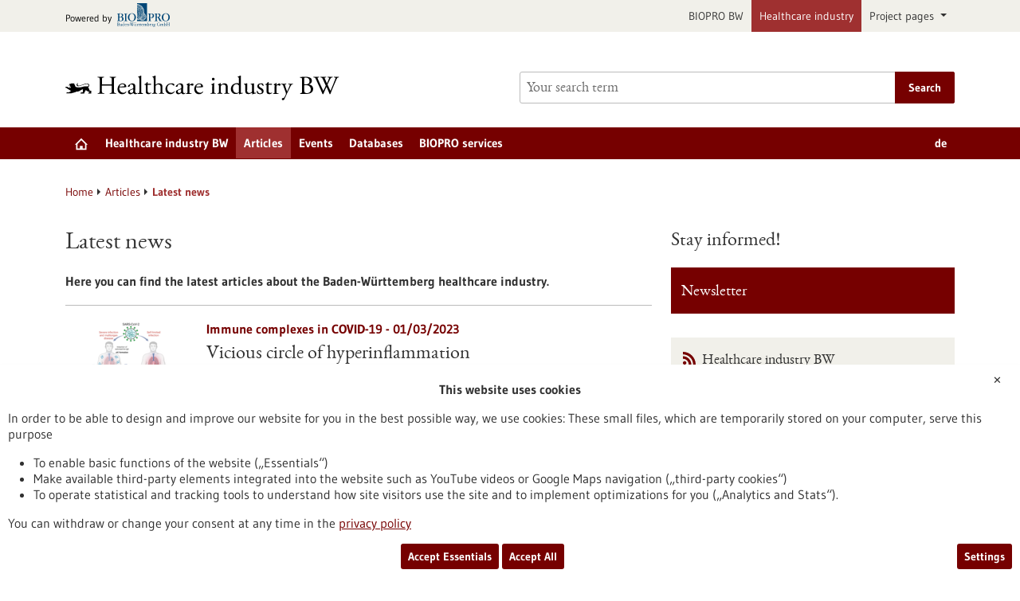

--- FILE ---
content_type: text/html; charset=UTF-8
request_url: https://www.gesundheitsindustrie-bw.de/en/article/news?block_102634from=204&block_102634size=12&ccm_paging_p=7&ccm_order_by=&sort_by_article_date_sort_field=desc&sort_by_elasticsearch_score=desc
body_size: 11741
content:
<!DOCTYPE html>
<html class="js" lang="en">
<head>
    <meta http-equiv="X-UA-Compatible" content="IE=edge">
    
<title>Latest news - Healthcare industry</title>

<meta http-equiv="content-type" content="text/html; charset=UTF-8">
<meta name="msapplication-config" content="/packages/biopro_theme/themes/biopro_theme/img/icons/favicons/browserconfig.xml" />
<meta name="application-name" content="Healthcare industry" />
<meta name="theme-color" content="#ffffff" />
<meta property="og:locale" content="en_GB" />
<meta property="og:title" content="Latest news" />
<meta property="og:description" content="" />
<meta property="og:type" content="website" />
<meta property="og:url" content="https://www.gesundheitsindustrie-bw.de/en/article/news" />
<meta property="og:updated_time" content="2025-06-05T12:58:16+02:00" />
<meta name="twitter:card" content="summary" />
<meta name="twitter:title" content="Latest news" />
<meta name="twitter:description" content="" />
<link rel="shortcut icon" type="image/x-icon" href="/packages/biopro_theme/themes/biopro_theme/img/icons/favicons/favicon.ico" />
<link rel="icon" type="image/x-icon" href="/packages/biopro_theme/themes/biopro_theme/img/icons/favicons/favicon.ico" />
<link rel="icon" type="image/png" href="/packages/biopro_theme/themes/biopro_theme/img/icons/favicons/favicon-96x96.png" sizes="96x96" />
<link rel="icon" type="image/png" href="/packages/biopro_theme/themes/biopro_theme/img/icons/favicons/favicon-32x32.png" sizes="32x32" />
<link rel="icon" type="image/png" href="/packages/biopro_theme/themes/biopro_theme/img/icons/favicons/favicon-16x16.png" sizes="16x16" />
<link rel="apple-touch-icon" href="/packages/biopro_theme/themes/biopro_theme/img/icons/favicons/apple-touch-icon.png" />
<link rel="apple-touch-icon" href="/packages/biopro_theme/themes/biopro_theme/img/icons/favicons/apple-touch-icon-57x57.png" sizes="57x57" />
<link rel="apple-touch-icon" href="/packages/biopro_theme/themes/biopro_theme/img/icons/favicons/apple-touch-icon-60x60.png" sizes="60x60" />
<link rel="apple-touch-icon" href="/packages/biopro_theme/themes/biopro_theme/img/icons/favicons/apple-touch-icon-72x72.png" sizes="72x72" />
<link rel="apple-touch-icon" href="/packages/biopro_theme/themes/biopro_theme/img/icons/favicons/apple-touch-icon-76x76.png" sizes="76x76" />
<link rel="apple-touch-icon-precomposed" href="/packages/biopro_theme/themes/biopro_theme/img/icons/favicons/apple-touch-icon-precomposed.png" />
<link rel="manifest" href="/packages/biopro_theme/themes/biopro_theme/img/icons/favicons/manifest.json" />
<script type="text/javascript">
    var CCM_DISPATCHER_FILENAME = "/index.php";
    var CCM_CID = 75811;
    var CCM_EDIT_MODE = false;
    var CCM_ARRANGE_MODE = false;
    var CCM_IMAGE_PATH = "/concrete/images";
    var CCM_APPLICATION_URL = "https://www.gesundheitsindustrie-bw.de";
    var CCM_REL = "";
    var CCM_ACTIVE_LOCALE = "en_GB";
    var CCM_USER_REGISTERED = false;
</script>

<link href="/packages/xw_editor_glossary/css/glossary.css?ccm_nocache=e14ec396f0e1b81cc29561b4991057aef54d7c42" rel="stylesheet" type="text/css" media="all" />
<script type="text/javascript" src="/concrete/js/jquery.js?ccm_nocache=02a79b0116fe5c17c3ee72e67b45548efffdf4fc"></script>
<link href="/concrete/css/fontawesome/all.css?ccm_nocache=02a79b0116fe5c17c3ee72e67b45548efffdf4fc" rel="stylesheet" type="text/css" media="all" />
<link href="/concrete/css/cms.css?ccm_nocache=02a79b0116fe5c17c3ee72e67b45548efffdf4fc" rel="stylesheet" type="text/css" media="all" />
<link href="/packages/biopro_theme/css/style.css?ccm_nocache=59815d03f2bd730ef2bc3c35e8b9c39aeb69f875" rel="stylesheet" type="text/css" media="all" />
<link href="/packages/active_cookie_consent/css/cookies-disclaimer.css?ccm_nocache=31a5f38cd501b2ee6930a77893bac45734712dab" rel="stylesheet" type="text/css" media="print" onload="this.media='all'" />
<link href="/xw/acc/css/cookies-disclaimer/styles" rel="stylesheet" type="text/css" media="print" onload="this.media='all'" />
<link href="/application/files/cache/css/464f95ba134c19f93060019203d67a49442507c1.css?ccm_nocache=02a79b0116fe5c17c3ee72e67b45548efffdf4fc" rel="stylesheet" type="text/css" media="all" data-source="/packages/active_cookie_consent/css/ios_toggler.css?ccm_nocache=31a5f38cd501b2ee6930a77893bac45734712dab /packages/sb_search/blocks/sb_articlelist/view.css?ccm_nocache=24a076c831a62b6b2dce52e3e3a8ebe575fb5900" />
    <meta name="viewport" content="width=device-width, initial-scale=1.0">

    
    <script>
        if (navigator.userAgent.match(/IEMobile\/10\.0/)) {
            var msViewportStyle = document.createElement('style');
            msViewportStyle.appendChild(
                document.createTextNode('@-ms-viewport{width:auto!important}')
            );
            document.querySelector('head').appendChild(msViewportStyle);
        }
    </script>
</head>
<body style="zoom:1">

<div id="sitetop" class="ccm-page ccm-page-id-75811 page-type-start page-template-start portal-healthindustry">

    <noscript><p>Please enable Javascript in your browser.</p></noscript>

<div class="overlay displaynone"></div>

<script id="mobilenavigationtemplate" type="text/template">
    <div class="mobilenavigationouter">
        <a href="javascript:void(0);" class="iconlink filled mobilenavigationcloser">
            <span class="icon icon-close_off_canvas">
                <svg role="img" class="svg-close_off_canvas">
                    <title>Close menu</title>
                    <use xlink:href="/packages/biopro_theme/themes/biopro_theme/img/icons/svg/dist/svg-sprite.min.svg#close_off_canvas"></use>
                </svg>
            </span>
            <span class="invisible">Close menu</span>
        </a>
        <div class="mobilenavigation">
            <div class="inner">
                <div class="mm-header">
                    <div class="additional-menu mm-element">
                        
<ul class="languageselector firstlevellinks my-0">
                <li class=" de">
                <a rel="alternate"
                   hreflang="de"
                   href="https://www.gesundheitsindustrie-bw.de/fachbeitrag/aktuell?block_102634from=204&block_102634size=12&ccm_paging_p=7&ccm_order_by=&sort_by_article_date_sort_field=desc&sort_by_elasticsearch_score=desc"
                   title="Deutsche Übersetzung">
                    de                </a>
            </li>
                        <li class="activelanguage en">
                <a rel="alternate"
                   hreflang="en"
                   href="https://www.gesundheitsindustrie-bw.de/en/article/news?block_102634from=204&block_102634size=12&ccm_paging_p=7&ccm_order_by=&sort_by_article_date_sort_field=desc&sort_by_elasticsearch_score=desc"
                   title="sb_theme_biopro.block.templates.langswitchertitleen">
                    en                </a>
            </li>
            </ul>                    </div>

                    <div class="mm-element">
                        

    <div class="breadcrumbpath">
    <nav role="navigation">
        <h2 id="mobilebreadcrumbslabel" class="invisible">You are here:</h2>
        <ol aria-describedby="mobilebreadcrumbslabel" class="breadcrumbslist">
        <li><a href="https://www.gesundheitsindustrie-bw.de/en" target="">Home</a></li><li><a href="https://www.gesundheitsindustrie-bw.de/en/article" target="">Articles</a></li><li class="unlinkable"><strong title="Current page">Latest news</strong></li>        </ol>
    </nav>
</div>

                    </div>
                </div>
                <div class="mobilenavigationwrapper">
                  

    <h2 class="invisible" id="mainnav">
    Main navigation</h2>
<nav>
    <ul class="firstlevellinks flyoutitems">
        <li><a href="https://www.gesundheitsindustrie-bw.de/en" >Home</a></li><li><a href="javascript:void(0);" class="collapsertoggle subpages-exist">Healthcare industry BW</a><div class="bp-nav-submenu collapserpanel collapserclose section pagelinks links" data-initopen="no" aria-expanded="false" aria-hidden="true"><div class="bp-nav-submenu__header"><a href="https://www.gesundheitsindustrie-bw.de/en/location" class="title">Healthcare industry BW</a></div><ul><li><a href="https://www.gesundheitsindustrie-bw.de/en/facts-and-figures" >At a glance</a></li><li><a href="https://www.gesundheitsindustrie-bw.de/en/location/biotech" >The biotechnology sector</a></li><li><a href="https://www.gesundheitsindustrie-bw.de/en/location/medtech" >Medical technology</a></li><li><a href="https://www.gesundheitsindustrie-bw.de/en/location/pharma" >The pharmaceutical industry</a></li><li><a href="https://www.gesundheitsindustrie-bw.de/en/location/training" >Training &amp; university education</a></li><li><a href="https://www.gesundheitsindustrie-bw.de/en/location/start-up" >Company foundation</a></li><li><a href="https://www.gesundheitsindustrie-bw.de/en/location/infrastructure" >Infrastructure</a></li><li><a href="https://www.gesundheitsindustrie-bw.de/en/location/networks" >Clusters &amp; Networks</a></li></ul></div></li><li><a href="javascript:void(0);" class="collapsertoggle subpages-exist">Articles</a><div class="bp-nav-submenu collapserpanel collapserclose section pagelinks links" data-initopen="no" aria-expanded="false" aria-hidden="true"><div class="bp-nav-submenu__header"><a href="https://www.gesundheitsindustrie-bw.de/en/article" class="title">Articles</a></div><ul><li><a href="https://www.gesundheitsindustrie-bw.de/en/article/news" >Latest news</a></li><li><a href="https://www.gesundheitsindustrie-bw.de/en/article/press-release" >Selected press releases</a></li><li><a href="https://www.gesundheitsindustrie-bw.de/en/article/dossier" >Dossiers</a></li><li><a href="https://www.gesundheitsindustrie-bw.de/en/article/biotech" >Red biotechnology</a></li><li><a href="https://www.gesundheitsindustrie-bw.de/en/article/medtech" >Medical technology</a></li><li><a href="https://www.gesundheitsindustrie-bw.de/en/article/pharma" >Pharmaceutics</a></li><li><a href="https://www.gesundheitsindustrie-bw.de/en/article/diagnostics" >Diagnostics</a></li><li><a href="https://www.gesundheitsindustrie-bw.de/en/article/research" >Basic research</a></li><li><a href="https://www.gesundheitsindustrie-bw.de/en/article/publication" >Selected publications</a></li></ul></div></li><li><a href="https://www.gesundheitsindustrie-bw.de/en/event" class="subpages-none">Events</a></li><li><a href="javascript:void(0);" class="collapsertoggle subpages-exist">Databases</a><div class="bp-nav-submenu collapserpanel collapserclose section pagelinks links" data-initopen="no" aria-expanded="false" aria-hidden="true"><div class="bp-nav-submenu__header"><a href="https://www.gesundheitsindustrie-bw.de/en/database" class="title">Databases</a></div><ul><li><a href="https://www.gesundheitsindustrie-bw.de/en/database/funding" >Funding</a></li><li><a href="https://www.gesundheitsindustrie-bw.de/en/database/healthcare-industry-database" >Healthcare industry database</a></li><li><a href="https://www.gesundheitsindustrie-bw.de/en/database/research-institutions" >Research institutions</a></li></ul></div></li><li><a href="javascript:void(0);" class="collapsertoggle subpages-exist">BIOPRO services</a><div class="bp-nav-submenu collapserpanel collapserclose section pagelinks links" data-initopen="no" aria-expanded="false" aria-hidden="true"><div class="bp-nav-submenu__header"><a href="https://www.gesundheitsindustrie-bw.de/en/biopro" class="title">BIOPRO services</a></div><ul><li><a href="https://www.gesundheitsindustrie-bw.de/en/biopro/services" >BIOPRO services and offers</a></li><li><a href="https://www.gesundheitsindustrie-bw.de/en/biopro/contact" >Contacts</a></li><li><a href="https://www.gesundheitsindustrie-bw.de/en/biopro/info" >Information channels</a></li></ul></div></li>    </ul>
</nav>

                </div>
            </div>

            <div class="footermetalinks">
                <ul>
    <li>
        <a href="https://www.bio-pro.de/en/data-privacy-statement">
            Privacy statement        </a>
    </li>
    <li>
        <a href="https://www.bio-pro.de/en/accessability-declaration">
            Accessability Declaration        </a>
    </li>
    <li>
        <a href="https://www.bio-pro.de/en/imprint">
            Legal notice        </a>
    </li>
    <li>
        <a href="https://www.bio-pro.de/en/sitemap">
            Sitemap        </a>
    </li>
    <li>
        <a href="https://www.bio-pro.de/en/biopro/contact">
            Contact        </a>
    </li>
</ul>            </div>
        </div>
    </div>
</script>

<div class="transformer">

        <header class="template-element with-mobilemetanavigation">

        <a href="#contentstart" class="jumpinvisible">Jump to content</a>
                    <div class="metanavigation">
                <div class="container maincontainer maingrid">
                    <div class="row">
                        <div class="col-sm-12">
                                                            <a href="https://www.bio-pro.de/" class="poweredby iconlink" aria-label="Goto bio-pro.de">
       <span class="prefix">Powered by</span>
       <span class="icon icon-logo_biopro">
            <svg class="svg-logo_biopro" role="img">
                <title>BIOPRO BW</title>
                <use xlink:href="/packages/biopro_theme/themes/biopro_theme/img/icons/svg/dist/svg-sprite.min.svg#logo_biopro"></use>
            </svg>
        </span>
    </a>

<ul class="topelement portallinks">
                <li>
            <a href="https://www.bio-pro.de/">BIOPRO BW</a>
        </li>
            <li class="active">
            <a href="https://www.gesundheitsindustrie-bw.de/">Healthcare industry</a>
        </li>
    
            <li>
            <a class="nav-link dropdown-toggle" href="#" role="button" data-bs-toggle="dropdown" aria-expanded="false">
                Project pages            </a>
            <ul class="dropdown-menu">
                                    <li><a class="mdr-ivdr" href="https://regulatorik-gesundheitswirtschaft.bio-pro.de/">MDR & IVDR</a></li>
                                    <li><a class="innovation" href="https://startup-innovation.bio-pro.de/">Innovation & Startups</a></li>
                            </ul>
        </li>
    </ul>
                        </div>
                    </div>
                </div>
            </div>
        
        <div class="banner">
            <div class="container maincontainer maingrid">
                <div class="row">
                    <div class="col-sm-12 col-md-6">
                        <div class="banneritem">
                            <div class="mainlogo">
                                <a href="https://www.gesundheitsindustrie-bw.de/" class="iconlink" aria-label="Goto to Homepage">
                                            <span class="icon-logo_healthindustry_en">
                                               <img class="icon-logo-print" src="/packages/biopro_theme/themes/biopro_theme/img/icons/svg/logo_healthindustry_en.svg" alt=""/>
                                               <svg role="img" class="svg-logo svg-logo svg-logo_healthindustry_en">
                                                   <title>Healthcare industry Logo</title>
                                                   <use xlink:href="/packages/biopro_theme/themes/biopro_theme/img/icons/svg/dist/svg-sprite.min.svg#logo_healthindustry_en"></use>
                                               </svg>
                                            </span>
                                            </a>                            </div>
                        </div>
                    </div>
                    <div class="col-sm-12 col-md-6">
                        <div class="banneritem">
                            

    <form action="https://www.gesundheitsindustrie-bw.de/en/search" role="search" class="mainsearchform standardsearchform webforms">
    <input type="hidden" name="pagesearch" value="1">
    <label for="headermainsearch" id="headermainsearchlabel" class="d-none">
        <span class="invisible">Enter a search term</span>
    </label>
    <span class="twitter-typeahead search-text" style="position: relative; display: inline-block; direction: ltr;">
<label for="website_page_term_filter[list][]" class="invisible form-label" id="searchtext_label">Search</label><input type="search" id="website_page_term_filter[list][]" name="website_page_term_filter[list][]" value="" type="search" placeholder="Your search term" aria-labelledby="searchtext_label" class="headermainsearch typeahead tt-input" /><button type="submit" class="icon button iconlink">
                      <span class="icon icon-icon_search">
                        <svg class="svg-icon_search" role="img">
                          <title>Search</title>
                          <use xmlns:xlink="http://www.w3.org/1999/xlink"
                               xlink:href="/packages/biopro_theme/themes/biopro_theme/img/icons/svg/dist/svg-sprite.min.svg#icon_search"></use>
                        </svg>
                      </span>
    <span class="invisible">Search</span>
</button>
</span>
    <input type="hidden" value="header" name="origin">
    <input type="hidden" value="25" name="size">
        <button type="submit" class="button textbutton">
        <span>Search</span>
    </button>
</form>

                        </div>
                    </div>
                </div>
            </div>
        </div>

        <div class="mainnavigation">
            <div class="container maincontainer maingrid">
                <div class="row">
                    <div class="col-sm-12 inner">
                    

    <h2 class="d-none" id="mainnav">
    Main navigation</h2>
<nav>
    <ul class="firstlevellinks flyoutitems my-0">
        <li>
                   <a href="https://www.gesundheitsindustrie-bw.de/en" class=" subpages-none" title="Start page">
                     <span class="invisible">Start page</span>
                     <span class="icon icon-startseite">
                         <svg class="svg-startseite" role="img" aria-describedby="svg-start-site">
                             <title id="svg-start-site">Start page</title>
                             <use xlink:href="/packages/biopro_theme/themes/biopro_theme/img/icons/svg/dist/svg-sprite.min.svg#startseite"></use>
                         </svg>
                     </span>
                   </a>
                 </li><li><a href="javascript:void(0);" class="subpages-exist">Healthcare industry BW</a><div class="flyoutwrapper row pushedout"><div class="col-md-12"><div class="flyouttop"><h2 class="overviewlink"><a href="https://www.gesundheitsindustrie-bw.de/en/location" class="title">Healthcare industry BW</a></h2><a class="iconlink navigationtoggle" href="javascript:void(0);">
                     <span class="invisible">Close</span>
                     <span class="icon icon-schliessen">
                         <svg class="svg-schliessen" role="img">
                             <title>Close</title>
                             <use xlink:href="/packages/biopro_theme/themes/biopro_theme/img/icons/svg/dist/svg-sprite.min.svg#schliessen"></use>
                         </svg>
                     </span>
                   </a></div></div><ul class="col-sm-4 section pagelinks links"><li><a href="https://www.gesundheitsindustrie-bw.de/en/facts-and-figures" class="">At a glance</a></li><li><a href="https://www.gesundheitsindustrie-bw.de/en/location/biotech" class="">The biotechnology sector</a></li><li><a href="https://www.gesundheitsindustrie-bw.de/en/location/medtech" class="">Medical technology</a></li></ul><ul class="col-sm-4 section pagelinks links"><li><a href="https://www.gesundheitsindustrie-bw.de/en/location/pharma" class="">The pharmaceutical industry</a></li><li><a href="https://www.gesundheitsindustrie-bw.de/en/location/training" class="">Training &amp; university education</a></li><li><a href="https://www.gesundheitsindustrie-bw.de/en/location/start-up" class="">Company foundation</a></li></ul><ul class="col-sm-4 section pagelinks links"><li><a href="https://www.gesundheitsindustrie-bw.de/en/location/infrastructure" class="">Infrastructure</a></li><li><a href="https://www.gesundheitsindustrie-bw.de/en/location/networks" class="">Clusters &amp; Networks</a></li></ul></li><li><a href="javascript:void(0);" class="subpages-exist active">Articles</a><div class="flyoutwrapper row pushedout"><div class="col-md-12"><div class="flyouttop"><h2 class="overviewlink"><a href="https://www.gesundheitsindustrie-bw.de/en/article" class="title">Articles</a></h2><a class="iconlink navigationtoggle" href="javascript:void(0);">
                     <span class="invisible">Close</span>
                     <span class="icon icon-schliessen">
                         <svg class="svg-schliessen" role="img">
                             <title>Close</title>
                             <use xlink:href="/packages/biopro_theme/themes/biopro_theme/img/icons/svg/dist/svg-sprite.min.svg#schliessen"></use>
                         </svg>
                     </span>
                   </a></div></div><ul class="col-sm-4 section pagelinks links"><li><a href="https://www.gesundheitsindustrie-bw.de/en/article/news" class="active">Latest news</a></li><li><a href="https://www.gesundheitsindustrie-bw.de/en/article/press-release" class="">Selected press releases</a></li><li><a href="https://www.gesundheitsindustrie-bw.de/en/article/dossier" class="">Dossiers</a></li></ul><ul class="col-sm-4 section pagelinks links"><li><a href="https://www.gesundheitsindustrie-bw.de/en/article/biotech" class="">Red biotechnology</a></li><li><a href="https://www.gesundheitsindustrie-bw.de/en/article/medtech" class="">Medical technology</a></li><li><a href="https://www.gesundheitsindustrie-bw.de/en/article/pharma" class="">Pharmaceutics</a></li></ul><ul class="col-sm-4 section pagelinks links"><li><a href="https://www.gesundheitsindustrie-bw.de/en/article/diagnostics" class="">Diagnostics</a></li><li><a href="https://www.gesundheitsindustrie-bw.de/en/article/research" class="">Basic research</a></li><li><a href="https://www.gesundheitsindustrie-bw.de/en/article/publication" class="">Selected publications</a></li></ul></li><li><a href="https://www.gesundheitsindustrie-bw.de/en/event" class="subpages-none">Events</a><div class="flyoutwrapper row pushedout"><div class="col-md-12"><div class="flyouttop"><h2 class="overviewlink"><a href="https://www.gesundheitsindustrie-bw.de/en/event" class="title">Events</a></h2><a class="iconlink navigationtoggle" href="javascript:void(0);">
                     <span class="invisible">Close</span>
                     <span class="icon icon-schliessen">
                         <svg class="svg-schliessen" role="img">
                             <title>Close</title>
                             <use xlink:href="/packages/biopro_theme/themes/biopro_theme/img/icons/svg/dist/svg-sprite.min.svg#schliessen"></use>
                         </svg>
                     </span>
                   </a></div></div></li><li><a href="javascript:void(0);" class="subpages-exist">Databases</a><div class="flyoutwrapper row pushedout"><div class="col-md-12"><div class="flyouttop"><h2 class="overviewlink"><a href="https://www.gesundheitsindustrie-bw.de/en/database" class="title">Databases</a></h2><a class="iconlink navigationtoggle" href="javascript:void(0);">
                     <span class="invisible">Close</span>
                     <span class="icon icon-schliessen">
                         <svg class="svg-schliessen" role="img">
                             <title>Close</title>
                             <use xlink:href="/packages/biopro_theme/themes/biopro_theme/img/icons/svg/dist/svg-sprite.min.svg#schliessen"></use>
                         </svg>
                     </span>
                   </a></div></div><ul class="col-sm-4 section pagelinks links"><li><a href="https://www.gesundheitsindustrie-bw.de/en/database/funding" class="">Funding</a></li></ul><ul class="col-sm-4 section pagelinks links"><li><a href="https://www.gesundheitsindustrie-bw.de/en/database/healthcare-industry-database" class="">Healthcare industry database</a></li></ul><ul class="col-sm-4 section pagelinks links"><li><a href="https://www.gesundheitsindustrie-bw.de/en/database/research-institutions" class="">Research institutions</a></li></ul></li><li><a href="javascript:void(0);" class="subpages-exist">BIOPRO services</a><div class="flyoutwrapper row pushedout"><div class="col-md-12"><div class="flyouttop"><h2 class="overviewlink"><a href="https://www.gesundheitsindustrie-bw.de/en/biopro" class="title">BIOPRO services</a></h2><a class="iconlink navigationtoggle" href="javascript:void(0);">
                     <span class="invisible">Close</span>
                     <span class="icon icon-schliessen">
                         <svg class="svg-schliessen" role="img">
                             <title>Close</title>
                             <use xlink:href="/packages/biopro_theme/themes/biopro_theme/img/icons/svg/dist/svg-sprite.min.svg#schliessen"></use>
                         </svg>
                     </span>
                   </a></div></div><ul class="col-sm-4 section pagelinks links"><li><a href="https://www.gesundheitsindustrie-bw.de/en/biopro/services" class="">BIOPRO services and offers</a></li></ul><ul class="col-sm-4 section pagelinks links"><li><a href="https://www.gesundheitsindustrie-bw.de/en/biopro/contact" class="">Contacts</a></li></ul><ul class="col-sm-4 section pagelinks links"><li><a href="https://www.gesundheitsindustrie-bw.de/en/biopro/info" class="">Information channels</a></li></ul></li>    </ul>
    <div class="additional-menu mm-element">
        
<ul class="languageselector firstlevellinks my-0">
                <li class=" de">
                <a rel="alternate"
                   hreflang="de"
                   href="https://www.gesundheitsindustrie-bw.de/fachbeitrag/aktuell?website_page_term_filter%5Blist%5D%5B0%5D=ethics&ccm_paging_p=20&sort_by_article_date_sort_field=desc&sort_by_elasticsearch_score=desc"
                   title="Deutsche Übersetzung">
                    de                </a>
            </li>
                        <li class="activelanguage en">
                <a rel="alternate"
                   hreflang="en"
                   href="https://www.gesundheitsindustrie-bw.de/en/article/news?website_page_term_filter%5Blist%5D%5B0%5D=ethics&ccm_paging_p=20&sort_by_article_date_sort_field=desc&sort_by_elasticsearch_score=desc"
                   title="sb_theme_biopro.block.templates.langswitchertitleen">
                    en                </a>
            </li>
            </ul>    </div>
</nav>

                        <a href="javascript:void(0);" class="iconlink filled mobilemenutoggle">
                            <span class="icon icon-menu ">
                                <svg role="img" class="svg-menu">
                                    <title>Show menu</title>
                                    <use xlink:href="/packages/biopro_theme/themes/biopro_theme/img/icons/svg/dist/svg-sprite.min.svg#menu"></use>
                                </svg>
                            </span>
                            <span class="invisible">Show menu</span>
                        </a>
                    </div>
                </div>
            </div>
        </div>

    </header>

    <div class="template-element aheadcontent">
            </div>
<div class="maingrid maincontainer maincontentwrapper container">
    <div class="row">
        <div class="col-lg-12 maincontent">
            

    <div class="breadcrumbpath">
    <nav role="navigation">
        <h2 id="mobilebreadcrumbslabel" class="invisible">You are here:</h2>
        <ol aria-describedby="mobilebreadcrumbslabel" class="breadcrumbslist">
        <li><a href="https://www.gesundheitsindustrie-bw.de/en" target="">Home</a></li><li><a href="https://www.gesundheitsindustrie-bw.de/en/article" target="">Articles</a></li><li class="unlinkable"><strong title="Current page">Latest news</strong></li>        </ol>
    </nav>
</div>

        </div>
    </div>
    <div class="row">
        <main class="maincontent col-lg-8" id="contentstart">
            <div class="row print">
                

    
<div class="introblock editorblock col-md-12">
            
        <h1>Latest news</h1>

                    <p class="intro">Here you can find the latest articles about the Baden-Württemberg healthcare industry.</p>
            </div>



    
<div id="articlelist-block_681990" class=" searchresult articlelist  col-sm-12 module col-md-12"
     data-bid="681990" data-passedcid="75811" data-lang="en_GB"
     data-initslider="no">
                    <div class="ajax-replacecontainer">
                   <ul class=" searchresultbody   teaser ">
                                                                    
                                                

                                                        <li>
                                    
   <article role="article" class="clearfix teaser" itemscope itemtype="http://schema.org/Article">
     <div class="inner">

      <header>
        <em class="subheadline">Immune complexes in COVID-19 - 01/03/2023</em>   <a class="fixedteaserimage searchimage leftaligned" href="https://www.gesundheitsindustrie-bw.de/en/article/news/vicious-circle-hyperinflammation" itemprop="url">
       <img srcset="/application/files/thumbnails/bp_medium_thumbnail_2x/2816/7455/9786/Modell_engl_original.png 2x, /application/files/thumbnails/bp_medium_thumbnail/2816/7455/9786/Modell_engl_original.png 1x" src="/application/files/thumbnails/bp_medium_thumbnail/2816/7455/9786/Modell_engl_original.png" alt="Zu sehen ist in einem Schema, wie einzelne Faktoren zu einer schweren Corona-Erkrankung führen können." />   </a>

          <h2 itemprop="headline, name">
                       <a href="https://www.gesundheitsindustrie-bw.de/en/article/news/vicious-circle-hyperinflammation" itemprop="url">
           Vicious circle of hyperinflammation           </a>
          </h2>
      </header>

      <p itemprop="description">Whether a person experiences only a mild malaise or a critical course of disease after a coronavirus infection apparently depends on the antigen-antibody complexes that form in our body. The discovery of these immune complexes set a group of researchers, headed up by Prof. Dr. Hartmut Hengel from the Freiburg University Medical Centre, on the trail of a vicious circle of constantly escalating inflammation.</p>    </div>
    </article>

                                </li>
                                                                                                    
                                                

                                                        <li>
                                    
   <article role="article" class="clearfix teaser" itemscope itemtype="http://schema.org/Article">
     <div class="inner">

      <header>
        <em class="subheadline">Cytolytics GmbH - 14/02/2023</em>   <a class="fixedteaserimage searchimage leftaligned" href="https://www.gesundheitsindustrie-bw.de/en/article/news/bioinformatics-meets-medical-diagnostics-and-drug-development" itemprop="url">
       <img srcset="/application/files/thumbnails/bp_medium_thumbnail_2x/8316/7353/8163/Cytolytics18.jpg 2x, /application/files/thumbnails/bp_medium_thumbnail/8316/7353/8163/Cytolytics18.jpg 1x" src="/application/files/thumbnails/bp_medium_thumbnail/8316/7353/8163/Cytolytics18.jpg" alt="Colour photo of Can (left) and Serina (right) Pinar" />   </a>

          <h2 itemprop="headline, name">
                       <a href="https://www.gesundheitsindustrie-bw.de/en/article/news/bioinformatics-meets-medical-diagnostics-and-drug-development" itemprop="url">
           Bioinformatics meets medical diagnostics and drug development           </a>
          </h2>
      </header>

      <p itemprop="description">The start-up company Cytolytics from Tübingen has developed a robust and user-friendly software platform that uses machine learning for the automated analysis of cells. This is beneficial in areas such as cancer diagnostics and the development of new pharmaceutically active substances.</p>    </div>
    </article>

                                </li>
                                                                                                    
                                                

                                                        <li>
                                    
   <article role="article" class="clearfix teaser" itemscope itemtype="http://schema.org/Article">
     <div class="inner">

      <header>
        <em class="subheadline">Review - 09/02/2023</em>   <a class="fixedteaserimage searchimage leftaligned" href="https://www.gesundheitsindustrie-bw.de/en/article/news/5th-gene-technology-report-critical-observation-cutting-edge-technology" itemprop="url">
       <img srcset="/application/files/thumbnails/bp_medium_thumbnail_2x/9116/7144/6002/DNA3.png 2x, /application/files/thumbnails/bp_medium_thumbnail/9116/7144/6002/DNA3.png 1x" src="/application/files/thumbnails/bp_medium_thumbnail/9116/7144/6002/DNA3.png" alt="Ausschnitt von DNA-Doppelhelix" />   </a>

          <h2 itemprop="headline, name">
                       <a href="https://www.gesundheitsindustrie-bw.de/en/article/news/5th-gene-technology-report-critical-observation-cutting-edge-technology" itemprop="url">
           5th Gene Technology Report – a critical observation of a cutting-edge technology           </a>
          </h2>
      </header>

      <p itemprop="description">The societal importance of genetic technologies was demonstrated during the coronavirus pandemic, when it was possible to rapidly develop suitable vaccines thanks to genetic engineering methods. As a result, the Fifth Gene Technology Report published in autumn 2021 reads like a validation of many years of work, as well as making it clear that the will to continue the detailed long-term monitoring is very much present.</p>    </div>
    </article>

                                </li>
                                                                                                    
                                                

                                                        <li>
                                    
   <article role="article" class="clearfix teaser" itemscope itemtype="http://schema.org/Article">
     <div class="inner">

      <header>
        <em class="subheadline">Photon-counting technology - 01/02/2023</em>   <a class="fixedteaserimage searchimage leftaligned" href="https://www.gesundheitsindustrie-bw.de/en/article/news/pc3-consortium-innovative-computed-tomography-baden-wuerttemberg" itemprop="url">
       <img srcset="/application/files/thumbnails/bp_medium_thumbnail_2x/6216/7102/8988/PC3_cardio-ct.png 2x, /application/files/thumbnails/bp_medium_thumbnail/6216/7102/8988/PC3_cardio-ct.png 1x" src="/application/files/thumbnails/bp_medium_thumbnail/6216/7102/8988/PC3_cardio-ct.png" alt="View of the ventricles and coronary arteries." />   </a>

          <h2 itemprop="headline, name">
                       <a href="https://www.gesundheitsindustrie-bw.de/en/article/news/pc3-consortium-innovative-computed-tomography-baden-wuerttemberg" itemprop="url">
           PC3 consortium: innovative computed tomography for Baden-Württemberg           </a>
          </h2>
      </header>

      <p itemprop="description">The University Hospitals of Freiburg, Tübingen and Mannheim have been cooperating with each other since 2021 to test new types of computed tomography devices. With the help of photon-counting technology, the aim is not only to improve patient care, but also to encourage local companies to develop downstream data processing technologies.</p>    </div>
    </article>

                                </li>
                                                                                                    
                                                

                                                        <li>
                                    
   <article role="article" class="clearfix teaser" itemscope itemtype="http://schema.org/Article">
     <div class="inner">

      <header>
        <em class="subheadline">Automated pain recognition - 25/01/2023</em>   <a class="fixedteaserimage searchimage leftaligned" href="https://www.gesundheitsindustrie-bw.de/en/article/news/using-artificial-intelligence-improve-pain-management" itemprop="url">
       <img srcset="/application/files/thumbnails/bp_medium_thumbnail_2x/9516/7464/5345/Mit_Kuenstlicher_Intelligenz_Schmerzen_Portraet_Sascha_Gruss_Steffen_Walter_Teaser.jpg 2x, /application/files/thumbnails/bp_medium_thumbnail/9516/7464/5345/Mit_Kuenstlicher_Intelligenz_Schmerzen_Portraet_Sascha_Gruss_Steffen_Walter_Teaser.jpg 1x" src="/application/files/thumbnails/bp_medium_thumbnail/9516/7464/5345/Mit_Kuenstlicher_Intelligenz_Schmerzen_Portraet_Sascha_Gruss_Steffen_Walter_Teaser.jpg" alt="Two men standing in front of a white wall" />   </a>

          <h2 itemprop="headline, name">
                       <a href="https://www.gesundheitsindustrie-bw.de/en/article/news/using-artificial-intelligence-improve-pain-management" itemprop="url">
           Using artificial intelligence to improve pain management           </a>
          </h2>
      </header>

      <p itemprop="description">Psychologists from Ulm and their cooperation partners have developed algorithms for automated pain recognition in order to be able to dose painkillers more precisely. The researchers are now looking for industrial partners to take their project to application.</p>    </div>
    </article>

                                </li>
                                                                                                    
                                                

                                                        <li>
                                    
   <article role="article" class="clearfix teaser" itemscope itemtype="http://schema.org/Article">
     <div class="inner">

      <header>
        <em class="subheadline">Value-based healthcare - 11/01/2023</em>   <a class="fixedteaserimage searchimage leftaligned" href="https://www.gesundheitsindustrie-bw.de/en/article/news/high-quality-healthcare-pays" itemprop="url">
       <img srcset="/application/files/thumbnails/bp_medium_thumbnail_2x/2216/7092/0801/Michael-Schlander_DKFZ.jpg 2x, /application/files/thumbnails/bp_medium_thumbnail/2216/7092/0801/Michael-Schlander_DKFZ.jpg 1x" src="/application/files/thumbnails/bp_medium_thumbnail/2216/7092/0801/Michael-Schlander_DKFZ.jpg" alt="Portrait photo of friendly smiling man with short gray hair and glasses wearing a suit." />   </a>

          <h2 itemprop="headline, name">
                       <a href="https://www.gesundheitsindustrie-bw.de/en/article/news/high-quality-healthcare-pays" itemprop="url">
           High-quality healthcare pays off           </a>
          </h2>
      </header>

      <p itemprop="description">High-quality medical treatment is not only worthwhile for ill persons. The Division of Health Economics at the German Cancer Research Center in Heidelberg, headed up by Prof. Dr. Michael Schlander, together with researchers from Dresden, has carried out a cost-effectiveness analysis that shows that certified colon cancer centres provide not only better but also more cost-effective care than other clinics.</p>    </div>
    </article>

                                </li>
                                                                                                    
                                                

                                                        <li>
                                    
   <article role="article" class="clearfix teaser" itemscope itemtype="http://schema.org/Article">
     <div class="inner">

      <header>
        <em class="subheadline">Neurodegenerative diseases - 12/12/2022</em>   <a class="fixedteaserimage searchimage leftaligned" href="https://www.gesundheitsindustrie-bw.de/en/article/news/blood-based-biomarkers-allow-early-prediction-alzheimers-risks" itemprop="url">
       <img srcset="/application/files/thumbnails/bp_medium_thumbnail_2x/6716/6860/6222/38686503251_43b34de51c_k.jpg 2x, /application/files/thumbnails/bp_medium_thumbnail/6716/6860/6222/38686503251_43b34de51c_k.jpg 1x" src="/application/files/thumbnails/bp_medium_thumbnail/6716/6860/6222/38686503251_43b34de51c_k.jpg" alt="Darstellung mehrerer Neuronen mit langen Zellfortsätzen, zwischen denen sich kugelförmige Beta-Amyloid-Aggregate befinden. Die  Zellkörper sind von pTau-Fibrillen durchzogen." />   </a>

          <h2 itemprop="headline, name">
                       <a href="https://www.gesundheitsindustrie-bw.de/en/article/news/blood-based-biomarkers-allow-early-prediction-alzheimers-risks" itemprop="url">
           Blood-based biomarkers allow the early prediction of Alzheimer&#039;s risks           </a>
          </h2>
      </header>

      <p itemprop="description">Most dementia diseases develop insidiously and are only detected at an advanced stage. Researchers at the University of Heidelberg and the German Cancer Research Center (DKFZ) have now identified the glial fibre acidic protein (GFAP) in the blood as a promising biomarker that can be used to determine an increased risk of developing Alzheimer's disease up to 17 years before diagnosis.</p>    </div>
    </article>

                                </li>
                                                                                                    
                                                

                                                        <li>
                                    
   <article role="article" class="clearfix teaser" itemscope itemtype="http://schema.org/Article">
     <div class="inner">

      <header>
        <em class="subheadline">Start-up Actimi GmbH - 23/11/2022</em>   <a class="fixedteaserimage searchimage leftaligned" href="https://www.gesundheitsindustrie-bw.de/en/article/news/real-time-telemonitoring-heart-failure" itemprop="url">
       <img srcset="/application/files/thumbnails/bp_medium_thumbnail_2x/8416/6807/7273/ActimiBox.png 2x, /application/files/thumbnails/bp_medium_thumbnail/8416/6807/7273/ActimiBox.png 1x" src="/application/files/thumbnails/bp_medium_thumbnail/8416/6807/7273/ActimiBox.png" alt="The photo shows a body scale and the user interface of the app on the tablet. Furthermore, a bag and the ECG measuring device can be seen." />   </a>

          <h2 itemprop="headline, name">
                       <a href="https://www.gesundheitsindustrie-bw.de/en/article/news/real-time-telemonitoring-heart-failure" itemprop="url">
           Real-time telemonitoring of heart failure           </a>
          </h2>
      </header>

      <p itemprop="description">Improved quality of life for patients and lower costs for health insurers: these are the advantages of telemonitoring patients with advanced heart failure. The Stuttgart-based start-up Actimi offers an all-in-one platform for those who treat and those who suffer from the disease.</p>    </div>
    </article>

                                </li>
                                                                                                    
                                                

                                                        <li>
                                    
   <article role="article" class="clearfix teaser" itemscope itemtype="http://schema.org/Article">
     <div class="inner">

      <header>
        <em class="subheadline">Climate protection and sustainability in hospitals - 09/11/2022</em>   <a class="fixedteaserimage searchimage leftaligned" href="https://www.gesundheitsindustrie-bw.de/en/article/news/sustainable-activities-healthcare-sector" itemprop="url">
       <img srcset="/application/files/thumbnails/bp_medium_thumbnail_2x/8216/6368/6016/klimaretter_karussell.jpg 2x, /application/files/thumbnails/bp_medium_thumbnail/8216/6368/6016/klimaretter_karussell.jpg 1x" src="/application/files/thumbnails/bp_medium_thumbnail/8216/6368/6016/klimaretter_karussell.jpg" alt="Ellipsenförmig angeordnete schwarze, mit einem grünen Kreis hinterlegte Symbole für Klimaretter-Aktivitäten. Vorne ein Äskulapstab, seitlich ein Thermometer und Fahrrad und hinten ein Powerknopfzeichen und eine Heizung" />   </a>

          <h2 itemprop="headline, name">
                       <a href="https://www.gesundheitsindustrie-bw.de/en/article/news/sustainable-activities-healthcare-sector" itemprop="url">
           Sustainable activities in the healthcare sector           </a>
          </h2>
      </header>

      <p itemprop="description">The healthcare sector is not only facing major challenges in dealing with the consequences of climate change on human health, but it also needs to make a concrete contribution to reducing its own greenhouse gas emissions. Analyses show there are many opportunities to make medical care more sustainable, especially in hospitals’ daily routines. This is where the Heidelberg University Hospital and the viamedica foundation from Freiburg come in.</p>    </div>
    </article>

                                </li>
                                                                                                    
                                                

                                                        <li>
                                    
   <article role="article" class="clearfix teaser" itemscope itemtype="http://schema.org/Article">
     <div class="inner">

      <header>
        <em class="subheadline">Climate protection and sustainability in hospitals - 09/11/2022</em>   <a class="fixedteaserimage searchimage leftaligned" href="https://www.gesundheitsindustrie-bw.de/en/article/news/sustainable-activities-healthcare-sector" itemprop="url">
       <img srcset="/application/files/thumbnails/bp_medium_thumbnail_2x/8216/6368/6016/klimaretter_karussell.jpg 2x, /application/files/thumbnails/bp_medium_thumbnail/8216/6368/6016/klimaretter_karussell.jpg 1x" src="/application/files/thumbnails/bp_medium_thumbnail/8216/6368/6016/klimaretter_karussell.jpg" alt="Ellipsenförmig angeordnete schwarze, mit einem grünen Kreis hinterlegte Symbole für Klimaretter-Aktivitäten. Vorne ein Äskulapstab, seitlich ein Thermometer und Fahrrad und hinten ein Powerknopfzeichen und eine Heizung" />   </a>

          <h2 itemprop="headline, name">
                       <a href="https://www.gesundheitsindustrie-bw.de/en/article/news/sustainable-activities-healthcare-sector" itemprop="url">
           Sustainable activities in the healthcare sector           </a>
          </h2>
      </header>

      <p itemprop="description">The healthcare sector is not only facing major challenges in dealing with the consequences of climate change on human health, but it also needs to make a concrete contribution to reducing its own greenhouse gas emissions. Analyses show there are many opportunities to make medical care more sustainable, especially in hospitals’ daily routines. This is where the Heidelberg University Hospital and the viamedica foundation from Freiburg come in.</p>    </div>
    </article>

                                </li>
                                                                                                    
                                                

                                                        <li>
                                    
   <article role="article" class="clearfix teaser" itemscope itemtype="http://schema.org/Article">
     <div class="inner">

      <header>
        <em class="subheadline">Climate protection and sustainability in hospitals - 09/11/2022</em>   <a class="fixedteaserimage searchimage leftaligned" href="https://www.gesundheitsindustrie-bw.de/en/article/news/sustainable-activities-healthcare-sector" itemprop="url">
       <img srcset="/application/files/thumbnails/bp_medium_thumbnail_2x/8216/6368/6016/klimaretter_karussell.jpg 2x, /application/files/thumbnails/bp_medium_thumbnail/8216/6368/6016/klimaretter_karussell.jpg 1x" src="/application/files/thumbnails/bp_medium_thumbnail/8216/6368/6016/klimaretter_karussell.jpg" alt="Ellipsenförmig angeordnete schwarze, mit einem grünen Kreis hinterlegte Symbole für Klimaretter-Aktivitäten. Vorne ein Äskulapstab, seitlich ein Thermometer und Fahrrad und hinten ein Powerknopfzeichen und eine Heizung" />   </a>

          <h2 itemprop="headline, name">
                       <a href="https://www.gesundheitsindustrie-bw.de/en/article/news/sustainable-activities-healthcare-sector" itemprop="url">
           Sustainable activities in the healthcare sector           </a>
          </h2>
      </header>

      <p itemprop="description">The healthcare sector is not only facing major challenges in dealing with the consequences of climate change on human health, but it also needs to make a concrete contribution to reducing its own greenhouse gas emissions. Analyses show there are many opportunities to make medical care more sustainable, especially in hospitals’ daily routines. This is where the Heidelberg University Hospital and the viamedica foundation from Freiburg come in.</p>    </div>
    </article>

                                </li>
                                                                                                    
                                                

                                                        <li>
                                    
   <article role="article" class="clearfix teaser" itemscope itemtype="http://schema.org/Article">
     <div class="inner">

      <header>
        <em class="subheadline">Viral cancer therapy - 26/10/2022</em>   <a class="fixedteaserimage searchimage leftaligned" href="https://www.gesundheitsindustrie-bw.de/en/article/news/therapeutic-viruses-against-tumours-and-metastases" itemprop="url">
       <img srcset="/application/files/thumbnails/bp_medium_thumbnail_2x/7016/6212/6842/Fraunhofer_IGB_3-Plaque1-Isolat5-c2.jpg 2x, /application/files/thumbnails/bp_medium_thumbnail/7016/6212/6842/Fraunhofer_IGB_3-Plaque1-Isolat5-c2.jpg 1x" src="/application/files/thumbnails/bp_medium_thumbnail/7016/6212/6842/Fraunhofer_IGB_3-Plaque1-Isolat5-c2.jpg" alt="Microscopic image of plaque formation by HSV1 viruses (green fluorescing)." />   </a>

          <h2 itemprop="headline, name">
                       <a href="https://www.gesundheitsindustrie-bw.de/en/article/news/therapeutic-viruses-against-tumours-and-metastases" itemprop="url">
           Therapeutic viruses against tumours and metastases           </a>
          </h2>
      </header>

      <p itemprop="description">Viruses can overcome cell barriers and transfer information to their host cells. They know how to make their host cell’s infrastructure work for them. This makes them excellent biotechnological tools, which a research group from the Fraunhofer IGB in Stuttgart is using to its advantage. The team is developing a therapeutic virus that not only recognises and fights tumours, but also has the potential to reach metastases.</p>    </div>
    </article>

                                </li>
                                                    
                </ul>

                                                            <div class="search-pagination">
                            <nav class="pagination d-block paginator" role="navigation" aria-label="Pagination Navigation">
                                <p class="siteindicator">Page
                                    <span class="active">7</span> / <span class="from">20</span></p>
                                 <h2 class="invisible" id="paginationhead">sb_search.block.search_result.other.pages</h2>
                                   <div class="controls me-0 ms-auto">
                                        <ul aria-labelledby="paginationhead" class=" buttonlist">
                                           <li class="prevpage"><a class="numberbutton" href="/en/article/news?block_102634from=204&amp;block_102634size=12&amp;ccm_paging_p=6&amp;ccm_order_by=&amp;sort_by_article_date_sort_field=desc&amp;sort_by_elasticsearch_score=desc" title="Previous Page" aria-label="Previous Page"><span aria-hidden="true" class="arrow"></span><span class="invisible">eine Seite vor</span></a></li><li><a class="numberbutton" href="/en/article/news?block_102634from=204&amp;block_102634size=12&amp;ccm_paging_p=1&amp;ccm_order_by=&amp;sort_by_article_date_sort_field=desc&amp;sort_by_elasticsearch_score=desc" title="Goto Page 1" aria-label="Goto Page 1">1</a></li><li class="break"><span>…</span></li><li><a class="numberbutton" href="/en/article/news?block_102634from=204&amp;block_102634size=12&amp;ccm_paging_p=5&amp;ccm_order_by=&amp;sort_by_article_date_sort_field=desc&amp;sort_by_elasticsearch_score=desc" title="Goto Page 5" aria-label="Goto Page 5">5</a></li><li><a class="numberbutton" href="/en/article/news?block_102634from=204&amp;block_102634size=12&amp;ccm_paging_p=6&amp;ccm_order_by=&amp;sort_by_article_date_sort_field=desc&amp;sort_by_elasticsearch_score=desc" title="Goto Page 6" aria-label="Goto Page 6">6</a></li><li class="active"><strong class="numberbutton active">7</strong></li><li><a class="numberbutton" href="/en/article/news?block_102634from=204&amp;block_102634size=12&amp;ccm_paging_p=8&amp;ccm_order_by=&amp;sort_by_article_date_sort_field=desc&amp;sort_by_elasticsearch_score=desc" title="Goto Page 8" aria-label="Goto Page 8">8</a></li><li><a class="numberbutton" href="/en/article/news?block_102634from=204&amp;block_102634size=12&amp;ccm_paging_p=9&amp;ccm_order_by=&amp;sort_by_article_date_sort_field=desc&amp;sort_by_elasticsearch_score=desc" title="Goto Page 9" aria-label="Goto Page 9">9</a></li><li class="break"><span>…</span></li><li><a class="numberbutton" href="/en/article/news?block_102634from=204&amp;block_102634size=12&amp;ccm_paging_p=20&amp;ccm_order_by=&amp;sort_by_article_date_sort_field=desc&amp;sort_by_elasticsearch_score=desc" title="Goto Page 20" aria-label="Goto Page 20">20</a></li><li class="nextpage"><a class="numberbutton" href="/en/article/news?block_102634from=204&amp;block_102634size=12&amp;ccm_paging_p=8&amp;ccm_order_by=&amp;sort_by_article_date_sort_field=desc&amp;sort_by_elasticsearch_score=desc" title="Next Page" aria-label="Next Page"><span aria-hidden="true" class="arrow"></span><span class="invisible">eine Seite zurück</span></a></li>
                                        </ul>
                                    </div>
                                    <div class="clearBoth"></div>
                                </nav>                        </div>
                                            </div>
</div>
            </div>
        </main>
        <aside class="col-lg-4">
            <div class="row">
                

    <h2 id="504144" class="subheading clearfix col-md-12">Stay informed!</h2>


    <article id="504145" role="article" class="clearfix emphasized module teaser  col-md-12 notext" itemscope itemtype="https://schema.org/Article">
    <div class="inner">

        
        <header>
            
                            <h2 itemprop="headline, name">
                    <a href="https://www.bio-pro.de/en/service/information/newsletter" itemprop="url">Newsletter</a>
                </h2>
                    </header>

        
        
        
            </div>
</article>



        <article role="article" class="module rssfeeds scrollboxwrapper col-md-12">
        <h3 class="invisible">RSS-Feed</h3>

        
        <div class="inner">
            <ul id="rssfeedboxAside">
                                    <li itemscope itemtype="http://schema.org/Comment">
                        <a href="https://www.gesundheitsindustrie-bw.de/de/rss" target="_blank" title="Healthcare industry BW" class="iconlink linkSerif">
                            <span class="icon icon-rss_feeds">
                                <svg class="svg-rss" role="img">
                                    <title>Rss Feeds</title>
                                    <use xmlns:xlink="http://www.w3.org/1999/xlink" xlink:href="/packages/biopro_theme/themes/biopro_theme/img/icons/svg/dist/svg-sprite.min.svg#rss_feeds"></use>
                                </svg>
                            </span>
                            Healthcare industry BW                        </a>
                    </li>
                            </ul>
        </div>
    </article>

            </div>
        </aside>
    </div>
</div>
<div class="mainfooter template-element">
    <div class="container maincontainer maingrid">
        <div class="row">
                        
        </div>
    </div>

    <footer>
        <div class="footer-links">
            <div class="container maincontainer maingrid">
                <div class="navwrapper row">
                    <div class="col-sm-12">
                        <h2 class="invisible" id="footernav">Footer navigation</h2>
                        <nav>
                            

    <ul class="firstlevellinks grid_9">
    <li class="subgrid_3 inner richfooteritem"><span class="columntitle">Healthcare industry BW</span><ul class="section pagelinks links"><li><a href="https://www.gesundheitsindustrie-bw.de/en/facts-and-figures" target="">At a glance</a></li><li><a href="https://www.gesundheitsindustrie-bw.de/en/location/biotech" target="">The biotechnology sector</a></li><li><a href="https://www.gesundheitsindustrie-bw.de/en/location/medtech" target="">Medical technology</a></li><li><a href="https://www.gesundheitsindustrie-bw.de/en/location/pharma" target="">The pharmaceutical industry</a></li><li><a href="https://www.gesundheitsindustrie-bw.de/en/location/training" target="">Training &amp; university education</a></li><li><a href="https://www.gesundheitsindustrie-bw.de/en/location/start-up" target="">Company foundation</a></li><li><a href="https://www.gesundheitsindustrie-bw.de/en/location/infrastructure" target="">Infrastructure</a></li><li><a href="https://www.gesundheitsindustrie-bw.de/en/location/networks" target="">Clusters &amp; Networks</a></li></ul></li><li class="subgrid_3 inner richfooteritem"><span class="columntitle">Articles</span><ul class="section pagelinks links"><li><a href="https://www.gesundheitsindustrie-bw.de/en/article/news" target="">Latest news</a></li><li><a href="https://www.gesundheitsindustrie-bw.de/en/article/press-release" target="">Selected press releases</a></li><li><a href="https://www.gesundheitsindustrie-bw.de/en/article/dossier" target="">Dossiers</a></li><li><a href="https://www.gesundheitsindustrie-bw.de/en/article/biotech" target="">Red biotechnology</a></li><li><a href="https://www.gesundheitsindustrie-bw.de/en/article/medtech" target="">Medical technology</a></li><li><a href="https://www.gesundheitsindustrie-bw.de/en/article/pharma" target="">Pharmaceutics</a></li><li><a href="https://www.gesundheitsindustrie-bw.de/en/article/diagnostics" target="">Diagnostics</a></li><li><a href="https://www.gesundheitsindustrie-bw.de/en/article/research" target="">Basic research</a></li><li><a href="https://www.gesundheitsindustrie-bw.de/en/article/publication" target="">Selected publications</a></li></ul></li><li class="subgrid_3 inner richfooteritem"><span class="columntitle"><a href="https://www.gesundheitsindustrie-bw.de/en/event" target="">Events</a></span></li><li class="subgrid_3 inner richfooteritem"><span class="columntitle">Databases</span><ul class="section pagelinks links"><li><a href="https://www.gesundheitsindustrie-bw.de/en/database/funding" target="">Funding</a></li><li><a href="https://www.gesundheitsindustrie-bw.de/en/database/healthcare-industry-database" target="">Healthcare industry database</a></li><li><a href="https://www.gesundheitsindustrie-bw.de/en/database/research-institutions" target="">Research institutions</a></li></ul></li><li class="subgrid_3 inner richfooteritem"><span class="columntitle">BIOPRO services</span><ul class="section pagelinks links"><li><a href="https://www.gesundheitsindustrie-bw.de/en/biopro/services" target="">BIOPRO services and offers</a></li><li><a href="https://www.gesundheitsindustrie-bw.de/en/biopro/contact" target="">Contacts</a></li><li><a href="https://www.gesundheitsindustrie-bw.de/en/biopro/info" target="">Information channels</a></li></ul></li></ul>

                            <ul class="firstlevellinks grid_3">
                                
<li class="richfooteritem subgrid_3">
    <span class="columntitle">Project pages</span>
    <ul class="pagelinks">
                    <li><a href="https://regulatorik-gesundheitswirtschaft.bio-pro.de/">MDR & IVDR</a></li>
                    <li><a href="https://startup-innovation.bio-pro.de/">Innovation & Startups</a></li>
            </ul>
</li>

<li class="richfooteritem subgrid_3">
    <span class="columntitle">Portals</span>
    <ul class="pagelinks">
                    <li><a href="https://www.bio-pro.de/">BIOPRO BW</a></li>
                    <li><a href="https://www.gesundheitsindustrie-bw.de">Healthcare industry</a></li>
            </ul>
</li>

                            </ul>
                        </nav>
                    </div>
                </div>
                <ul class="mobilelinks">
                    <li>
                        <a href="#sitetop" title="To top">To top</a>
                    </li>
                </ul>
            </div>
        </div>

        <div class="footer-upper container maincontainer maingrid">
            <div class="row">
                <div class="col-sm-12">
                                    <div class="newsletter">
                        <h3>stay informed</h3>
                        

    
<a href="https://www.bio-pro.de/newsletter" class="button button-emphasized">Newsletter abonnieren</a>
                    </div>
                    <div class="socialmedia">
                    <h3 class="invisible">Social Media</h3>
                    <ul>
                        <li>
                            <a class="iconlink filled" title="visit Xing" target="_blank" href="https://www.xing.com/companies/bioprobaden-w%2525c3%25259crttemberggmbh">
                                <span class="invisible">Xing</span>
                                <span class="icon icon-xing">
                                    <svg role="img"><title>Xing</title><use xlink:href="/packages/biopro_theme/themes/biopro_theme/img/icons/svg/dist/svg-sprite.min.svg#xing"></use></svg>
                                </span>
                            </a>
                        </li>
                        <!--         <li>
              <a class="iconlink filled" title="Besuchen Sie uns auf Facebook" target="_blank" href="https://www.facebook.com/fbpagenotexisting">
                <span class="invisible">Facebook</span>
                <span class="icon icon-facebook>">
                  <svg>
                    <use xlink:href="/packages/biopro_theme/themes/biopro_theme/img/icons/svg/dist/svg-sprite.min.svg#facebook"></use>
                  </svg>
                </span>
              </a>
            </li> -->
                                                <li>
                            <a class="iconlink filled" title="visit Twitter" target="_blank" href="https://twitter.com/BIOPRO_BW">
                                <span class="invisible">Twitter</span>
                                <span class="icon icon-twitter>">
                                  <svg role="img">
                                    <title>visit Twitter</title>
                                    <use xlink:href="/packages/biopro_theme/themes/biopro_theme/img/icons/svg/dist/svg-sprite.min.svg#twitter"></use>
                                  </svg>
                                </span>
                            </a>
                        </li>
                        <li>
                            <a class="iconlink filled" title="visit LinkedIn" target="_blank" href="https://www.linkedin.com/company/biopro-baden-w%C3%BCrttemberg-gmbh">
                                <span class="invisible">LinkedIn</span>
                                <span class="icon icon-linkedin>">
                                  <svg role="img">
                                    <title>visit LinkedIn</title>
                                    <use xlink:href="/packages/biopro_theme/themes/biopro_theme/img/icons/svg/dist/svg-sprite.min.svg#linkedin"></use>
                                  </svg>
                                </span>
                            </a>
                        </li>
                        <li>
                                                        <a class="iconlink filled" title="visit RSS" target="_blank" href="https://www.bio-pro.de/en/service/information/rss/">
                                <span class="invisible">Rss</span>
                                <span class="icon icon-rss_feeds>">
                                  <svg role="img">
                                    <title>visit RSS</title>
                                    <use xlink:href="/packages/biopro_theme/themes/biopro_theme/img/icons/svg/dist/svg-sprite.min.svg#rss_feeds"></use>
                                  </svg>
                                </span>
                            </a>
                        </li>
                    </ul>
                    </div>
                                </div>
            </div>
        </div>

        <div class="footer-lower">
            <div class="container maincontainer maingrid">
                <div class="row">
                    <div class="col-sm-12">
                        <ul>
    <li>
        <a href="https://www.bio-pro.de/en/data-privacy-statement">
            Privacy statement        </a>
    </li>
    <li>
        <a href="https://www.bio-pro.de/en/accessability-declaration">
            Accessability Declaration        </a>
    </li>
    <li>
        <a href="https://www.bio-pro.de/en/imprint">
            Legal notice        </a>
    </li>
    <li>
        <a href="https://www.bio-pro.de/en/sitemap">
            Sitemap        </a>
    </li>
    <li>
        <a href="https://www.bio-pro.de/en/biopro/contact">
            Contact        </a>
    </li>
</ul>                    </div>
                </div>
            </div>
        </div>

        <div class="footer-end container maincontainer maingrid">
            <div class="row">
                <div class="col-sm-12 px-0"><span class="copysign">&copy; </span>2026 </div>
            </div>
        </div>
    </footer>
</div>

</div> <!-- div.transformer -->

<div class="printinfo">
    <span class="currenturl">
        <span class="label">Website address:</span> https://www.gesundheitsindustrie-bw.de/en/article/news    </span>
</div>


        </div><!-- div.ccm-page -->

        <script type="text/javascript" src="/application/files/cache/js/85bba096b5424cee99549bf2e2e7ad7096550784.js?ccm_nocache=02a79b0116fe5c17c3ee72e67b45548efffdf4fc" data-source="/packages/xw_editor_glossary/js/glossary.js?ccm_nocache=e14ec396f0e1b81cc29561b4991057aef54d7c42 /concrete/js/features/imagery/frontend.js?ccm_nocache=02a79b0116fe5c17c3ee72e67b45548efffdf4fc"></script>
<script type="text/javascript" src="/xw/en-gb/frontend/js"></script>
<script type="text/javascript" src="/concrete/js/bootstrap.js?ccm_nocache=785a373fbbcdd4e37c7ec504c368edc628ac5b63"></script>
<script type="text/javascript" src="/concrete/js/moment.js?ccm_nocache=7b4535f1cf345609a19323bd0c801ac1d6c6f13b"></script>
<script type="text/javascript" src="/concrete/js/vue.js?ccm_nocache=02a79b0116fe5c17c3ee72e67b45548efffdf4fc"></script>
<script type="text/javascript" src="/concrete/js/cms.js?ccm_nocache=02a79b0116fe5c17c3ee72e67b45548efffdf4fc"></script>
<script type="text/javascript" src="/application/files/cache/js/75dbc6446b543a3f95d71f4a3376f14809077031.js?ccm_nocache=02a79b0116fe5c17c3ee72e67b45548efffdf4fc" data-source="/ccm/assets/localization/core/js /ccm/assets/localization/jquery/ui/js /packages/biopro_theme/js/core.sitemap.override.js?ccm_nocache=59815d03f2bd730ef2bc3c35e8b9c39aeb69f875 /packages/biopro_theme/js/vendor/jquery.validate.min.js?ccm_nocache=59815d03f2bd730ef2bc3c35e8b9c39aeb69f875 /packages/biopro_theme/js/vendor/jquery.colorbox-min.js?ccm_nocache=59815d03f2bd730ef2bc3c35e8b9c39aeb69f875 /packages/biopro_theme/js/vendor/jquery-ui/accordion.js?ccm_nocache=59815d03f2bd730ef2bc3c35e8b9c39aeb69f875 /packages/biopro_theme/js/vendor/matchMedia.js?ccm_nocache=59815d03f2bd730ef2bc3c35e8b9c39aeb69f875 /packages/biopro_theme/js/vendor/matchMedia.addListener.js?ccm_nocache=59815d03f2bd730ef2bc3c35e8b9c39aeb69f875 /packages/biopro_theme/js/vendor/enquire.min.js?ccm_nocache=59815d03f2bd730ef2bc3c35e8b9c39aeb69f875 /packages/biopro_theme/js/vendor/hammer.min.js?ccm_nocache=59815d03f2bd730ef2bc3c35e8b9c39aeb69f875 /packages/biopro_theme/js/vendor/jquery.hammer.js?ccm_nocache=59815d03f2bd730ef2bc3c35e8b9c39aeb69f875 /packages/biopro_theme/js/vendor/modernizr.js?ccm_nocache=59815d03f2bd730ef2bc3c35e8b9c39aeb69f875 /packages/biopro_theme/js/vendor/jquery.socialshareprivacy.js?ccm_nocache=59815d03f2bd730ef2bc3c35e8b9c39aeb69f875 /packages/biopro_theme/js/vendor/svg4everybody-modified.js?ccm_nocache=59815d03f2bd730ef2bc3c35e8b9c39aeb69f875 /packages/biopro_theme/js/vendor/typeahead.bundle.min.js?ccm_nocache=59815d03f2bd730ef2bc3c35e8b9c39aeb69f875 /packages/xw_timeline/js/slick.js?ccm_nocache=5b1ecd17626db559e1f508d3bce37f7eb5fc0ce2 /ccm/biopro/js/global.js /packages/biopro_theme/js/dist/app.js?ccm_nocache=59815d03f2bd730ef2bc3c35e8b9c39aeb69f875"></script>
<script type="text/javascript" src="/xw/acc/en-gb/js/config"></script>
<script type="text/javascript" src="/packages/active_cookie_consent/js/acc.js?ccm_nocache=31a5f38cd501b2ee6930a77893bac45734712dab"></script>
<script type="text/javascript" src="/xw/acc/en-gb/js/trackers-manager"></script>

    </body>
</html>


--- FILE ---
content_type: text/css
request_url: https://www.gesundheitsindustrie-bw.de/application/files/cache/css/464f95ba134c19f93060019203d67a49442507c1.css?ccm_nocache=02a79b0116fe5c17c3ee72e67b45548efffdf4fc
body_size: 384
content:
.ccm-page .ios-toggler-wrapper{-ms-flex-align:center;align-items:center;display:-ms-flexbox;display:flex}.ccm-page .ios-toggler-wrapper>:first-child{max-width:calc(100% - 75px)}.ccm-page input[type=checkbox].ios-toggler{margin-left:-9999px;position:absolute;visibility:hidden}.ccm-page input[type=checkbox].ios-toggler+span{cursor:pointer;margin-left:auto;outline:none;position:relative;-webkit-user-select:none;-moz-user-select:none;-ms-user-select:none;user-select:none}.ccm-page input[type=checkbox].ios-toggler--round-flat+span{background-color:#ddd;border-radius:60px;height:28px;padding:2px;transition:background .4s;width:60px}.ccm-page input[type=checkbox].ios-toggler--round-flat+span:after,.ccm-page input[type=checkbox].ios-toggler--round-flat+span:before{content:"";display:block;position:absolute}.ccm-page input[type=checkbox].ios-toggler--round-flat+span:before{background-color:#fff;border-radius:60px;bottom:2px;left:2px;right:2px;top:2px;transition:background .4s}.ccm-page input[type=checkbox].ios-toggler--round-flat+span:after{background-color:#ddd;border-radius:52px;bottom:4px;left:4px;top:4px;transition:margin .4s,background .4s;width:20px}.ccm-page input[type=checkbox].ios-toggler--round-flat:checked+span{background-color:#27a1ca}.ccm-page input[type=checkbox].ios-toggler--round-flat:checked+span:after{background-color:#27a1ca;margin-left:32px}.ccm-page input[type=checkbox].ios-toggler--round-flat:checked:disabled+span:after{-webkit-filter:contrast(.4);filter:contrast(.4)}.ccm-page input[type=checkbox].ios-toggler--round-flat.ios-toggler--sm+span{height:24px;padding:1px;width:48px}.ccm-page input[type=checkbox].ios-toggler--round-flat.ios-toggler--sm+span:before{bottom:1px;left:1px;right:1px;top:1px}.ccm-page input[type=checkbox].ios-toggler--round-flat.ios-toggler--sm+span:after{border-radius:50%;bottom:2px;left:2px;top:2px}.ccm-page input[type=checkbox].ios-toggler--round-flat.ios-toggler--sm:checked+span:after{margin-left:24px}


div.ccm-page .eventlistwrapper .slick-slide{
   display:block;
}

.slick-slider .teaser.teaser-event{
   float:left;
}



--- FILE ---
content_type: application/javascript
request_url: https://www.gesundheitsindustrie-bw.de/xw/acc/en-gb/js/config
body_size: 90
content:
window["ACC_CONF"]={"i18n":{"third_party":{"accept_btn":"Please accept third party cookies","show_popup_btn":"More information","popup_msg":"&lt;p&gt;Content from video platforms and social media platforms is blocked by default. If cookies from external media are accepted, access to this content no longer requires manual consent.&lt;\/p&gt;","popup_captcha_msg":""}},"third_party":{"accept_btn_action":"show_popup","types":[],"divider":false}}